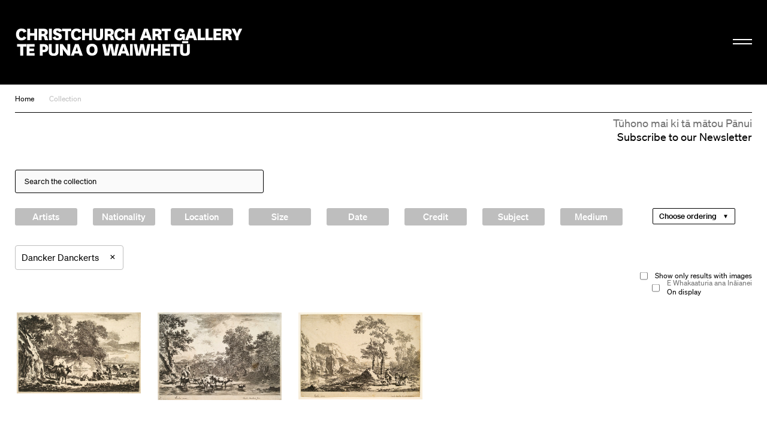

--- FILE ---
content_type: text/html; charset=utf-8
request_url: https://christchurchartgallery.org.nz/collection/?artist=324
body_size: 6759
content:
<!doctype html>
<head>
	

	

	

	

	<title>Collection | Christchurch Art Gallery Te Puna o Waiwhetū</title>

	
	
	  
	    
	  
		
			<meta property="og:type" content="website">

			<meta property="og:title" content="Collection | Christchurch Art Gallery Te Puna o Waiwhetū">

			<meta name="description" content="
		Welcome to the home of one of Aotearoa New Zealand's most important public art collections. We are open 10am to 5pm daily, and late nights on Wednesday until 9pm.
	">
			<meta property="og:description" content="
		Welcome to the home of one of Aotearoa New Zealand's most important public art collections. We are open 10am to 5pm daily, and late nights on Wednesday until 9pm.
	">

			<meta name="keywords"
				    content="">

			<meta name="viewport" content="width=device-width, initial-scale=1.0">

			<meta property="og:url" content="https://christchurchartgallery.org.nz/collection/">
			
	      <meta property="og:image" content="https://christchurchartgallery.org.nz/media/cms/20_04/L01-2015.jpg">
	      <meta property="og:image:width" content="640.0">
	      <meta property="og:image:height" content="347.0">
	    

			<meta name="twitter:card" content="summary">
	    
	    <meta name="twitter:title" content="Collection | Christchurch Art Gallery Te Puna o Waiwhetū">
	    <meta name="twitter:description" content="
		Welcome to the home of one of Aotearoa New Zealand's most important public art collections. We are open 10am to 5pm daily, and late nights on Wednesday until 9pm.
	">
			
	    	<meta name="twitter:image" content="https://christchurchartgallery.org.nz/media/cms/20_04/L01-2015.jpg">
			
		<meta name="pinterest" content="nopin" />
		

		
				<script type="text/javascript" src="/static-files/compiled/head.4d81d5c0.js"></script>
		

		
			<link href="/static-files/compiled/all.d175848b.css" rel="stylesheet" type="text/css"
						media="screen,projection,print">
		
		
			<link href="/static-files/compiled/print.756c0dc6.css" rel="stylesheet" type="text/css"
			      media="print">
		

		<noscript>
		  <link href="/static-files/c/noscript.css" rel="stylesheet"
				type="text/css" media="screen,projection">
		</noscript>
		
		
		<!-- Meta Pixel Code -->
		<script>
		!function(f,b,e,v,n,t,s)
		{if(f.fbq)return;n=f.fbq=function(){n.callMethod?
		n.callMethod.apply(n,arguments):n.queue.push(arguments)};
		if(!f._fbq)f._fbq=n;n.push=n;n.loaded=!0;n.version='2.0';
		n.queue=[];t=b.createElement(e);t.async=!0;
		t.src=v;s=b.getElementsByTagName(e)[0];
		s.parentNode.insertBefore(t,s)}(window, document,'script',
		'https://connect.facebook.net/en_US/fbevents.js');
		fbq('init', '806318484047094');
		fbq('track', 'PageView');
		</script>

		<noscript>
		<img height="1" width="1" style="display:none" 
				src="https://www.facebook.com/tr?id=806318484047094&ev=PageView&noscript=1"/>
		</noscript>
		<!-- End Meta Pixel Code -->

		<!-- Google Tag Manager -->
		<script>(function(w,d,s,l,i){w[l]=w[l]||[];w[l].push({'gtm.start':
			new Date().getTime(),event:'gtm.js'});var f=d.getElementsByTagName(s)[0],
			j=d.createElement(s),dl=l!='dataLayer'?'&l='+l:'';j.async=true;j.src=
			'https://www.googletagmanager.com/gtm.js?id='+i+dl;f.parentNode.insertBefore(j,f);
			})(window,document,'script','dataLayer','GTM-N6M4RR2');</script>
		<!-- End Google Tag Manager -->
		

		
		
	

	<link rel="apple-touch-icon" sizes="57x57" href="/static-files/icons/apple-icon-57x57.png">
<link rel="apple-touch-icon" sizes="60x60" href="/static-files/icons/apple-icon-60x60.png">
<link rel="apple-touch-icon" sizes="72x72" href="/static-files/icons/apple-icon-72x72.png">
<link rel="apple-touch-icon" sizes="76x76" href="/static-files/icons/apple-icon-76x76.png">
<link rel="apple-touch-icon" sizes="114x114" href="/static-files/icons/apple-icon-114x114.png">
<link rel="apple-touch-icon" sizes="120x120" href="/static-files/icons/apple-icon-120x120.png">
<link rel="apple-touch-icon" sizes="144x144" href="/static-files/icons/apple-icon-144x144.png">
<link rel="apple-touch-icon" sizes="152x152" href="/static-files/icons/apple-icon-152x152.png">
<link rel="apple-touch-icon" sizes="180x180" href="/static-files/icons/apple-icon-180x180.png">
<link rel="icon" type="image/png" sizes="192x192" href="/static-files/icons/android-icon-192x192.png">
<link rel="icon" type="image/png" sizes="32x32" href="/static-files/icons/favicon-32x32.png">
<link rel="icon" type="image/png" sizes="96x96" href="/static-files/icons/favicon-96x96.png">
<link rel="icon" type="image/png" sizes="16x16" href="/static-files/icons/favicon-16x16.png">
<link rel="manifest" href="/static-files/icons/manifest.json">
<meta name="msapplication-TileColor" content="#ffffff">
<meta name="msapplication-TileImage" content="/static-files/icons/ms-icon-144x144.png">
<meta name="theme-color" content="#ffffff">
</head>

<body class="no-base-background">
	
	<!-- Google Tag Manager (noscript) -->
	<noscript><iframe src="https://www.googletagmanager.com/ns.html?id=GTM-N6M4RR2"
		height="0" width="0" style="display:none;visibility:hidden"></iframe></noscript>
	<!-- End Google Tag Manager (noscript) -->
	
	<div class="background-wrap"></div><div class="header-spacer"></div><header id="header">
			<div class="header-wrap">
				<div class="header-inner-wrap">
					<div class="header-inner">
						<div class="bkg-close"></div><div class="logo-wrap">
							<div class="image-wrap">
								<a href="/" class="logo">Christchurch Art Gallery Te Puna o Waiwhetū</a>
							</div>
						</div><div class="search-wrap">
							<form action="/search">
								<input type="search" placeholder="Search" name="q">
							</form>
						</div><div class="hamburger-wrap">
    <button class="hamburger hamburger--collapse " type="button">
      <span class="hamburger-box">
        <span class="hamburger-inner"></span>
      </span>
    </button>
  </div><div class="menu-wrap">
							<div class="background-wrap"></div><div class="nav-wrap">
								<div class="primary-nav">
									<nav>
										<li>
											<a href="/exhibitions/">
												<span class="mi-span">Kā Whakaaturaka me kā Taiopeka</span>
													<br />
												<span class="en-span">Exhibitions and Events</span>
											</a>
										</li>
										<li>
											<a href="/support/">
												<span class="mi-span">Te Whai Wāhi mai</span>
													<br />
												<span class="en-span">Get Involved</span>
											</a>
										</li>
										<li>
										<a href="/collection/">
											<span class="mi-span">Kohika</span>
												<br />
											<span class="en-span">Collection</span>
										</li>
										<li>
											<a href="https://shop.christchurchartgallery.org.nz/" target="_blank">
												<span class="mi-span">Toa</span>
													<br />
												<span class="en-span">Shop</span>	
											</a>
										</li>
									</nav><div class="follow">
										<a href="https://www.facebook.com/chchartgallery/" class="face">Facebook</a>
										<a href="http://instagram.com/chchartgallery/" class="gram">Instagram</a>
										<a href="https://www.youtube.com/user/ChchArtGallery" class="tube">Youtube</a>
										<a href="https://www.xiaohongshu.com/user/profile/6667c5250000000007005624?xhsshare=CopyLink&appuid=6667c5250000000007005624&apptime=1724711059&share_id=386341e63f0c4bdda2763844923e8037" class="xiao">Xiaohongshu</a>
									</div>
								</div><div class="secondary-nav">
									<nav>
										<li>
											<a href="/visit/">
											 <span class="mi-span">Toro mai</span>
													<br />
												<span class="en-span">Visit</span>	
											</a>
										</li><li>
											<a href="/education/">
												<span class="mi-span">Mātauraka</span>
													<br />
												<span class="en-span">Education</span>	
											</a>
										</li><li>
											<a href="/venues/">
												<span class="mi-span">Te Rīhi Wāhi</span>
													<br />
												<span class="en-span">Venue Hire</span>	
											</a>
										</li><li>
											<a href="/about/">
												<span class="mi-span">Mō Mātou</span>
													<br />
												<span class="en-span">About Us</span>	
											</a>
										</li><li>
											<a href="/mygallery/">
												<span class="mi-span">Taku Wharetoi</span>
													<br />
												<span class="en-span">My Gallery</span>	
											</a>
										</li><li>
											<a href="/multimedia/">
												<span class="mi-span">Kiriata me kā Hopukaka Oro</span>
													<br />
												<span class="en-span">Film and Audio</span>	
											</a>
										</li>
									</nav>
								</div><div class="search-result-wrap">
									<div class="search-suggestions"><div class="inner"></div></div>
								</div>
							</div><div class="bullentin-menu">
    <div class="background-wrap" style="background-color: #ffffff"></div>
    <div class="bulletin-inner">
      <div class="title-wrap">
        <div class="letter-wrap">
          <a href="/bulletin/">
            <p class="b">B.</p>
          </a>
        </div><div class="intro-wrap">
          <div class="text">
            <p><strong>Bulletin</strong><br />New Zealand's leading&nbsp;<br />gallery&nbsp;magazine</p>
          </div>
        </div>
      </div><div class="link-wrap">
        <nav class="categories">
          <a href="/?section=notes">
            
            <span class="en-span">Notes</span>
          </a><a href="/bulletin/category/commentary">
              
              <span class="en-span">Commentary</span>
            </a><a href="/bulletin/category/artist-profile">
              
              <span class="en-span">Artist Profile</span>
            </a><a href="/bulletin/category/article">
              
              <span class="en-span">Article</span>
            </a><a href="/bulletin/category/directors-foreword">
              
              <span class="en-span">Director&#39;s Foreword</span>
            </a><a href="/bulletin/category/my-favourite">
              
              <span class="en-span">My Favourite</span>
            </a><a href="/bulletin/category/interview">
              
              <span class="en-span">Interview</span>
            </a></nav><div class="bulletin-list"><div class="bulletin-listing">
                <a href="/bulletin/222/directors-foreword">
                  <p>Director&#39;s Foreword<br></p>
                  <p class="category">Director&#39;s Foreword</p>
                </a>
              </div><div class="bulletin-listing">
                <a href="/bulletin/222/living-archives">
                  <p>Living Archives<br></p>
                  <p class="category">Interview</p>
                </a>
              </div><div class="bulletin-listing">
                <a href="/bulletin/222/raymond-mcintyre">
                  <p>Raymond McIntyre<br>Heave a brick at the clock, smash the ornaments, boil the piano</p>
                  <p class="category">Artist Profile</p>
                </a>
              </div><div class="bulletin-listing">
                <a href="/bulletin/222/te-mauri-o-te-puna-springs-into-life">
                  <p>Te Mauri o te Puna Springs Into Life<br></p>
                  <p class="category">Interview</p>
                </a>
              </div></div></div>
    </div>
  </div></div>
					</div>
				</div>
			</div>
		</header>
	

	<main id="content">
				<nav class="crumbs">
					<a href="/">Home</a><a href="/collection/">Collection</a></nav><div class="subscribe-base-wrap">
					<a class="subscribe" href="/signup">
						<span class="mi-span">Tūhono mai ki tā mātou Pānui</span>
							<br />
						<span class="en-span">Subscribe to our Newsletter</span>	
					</a>
				</div>
<article class="collection-search">
	
		<form action="/collection/">

		<div class="query-wrap">
			
			<input type="search" name="q" maxlength=70 value="" class="query" placeholder="Search the collection">
	 	</div>

		<div class="size-control">

		</div>

		




<div class="add-filters"><div class="filter list person">
    <h6 class="toggle">
      
      <span class="en-span">Artists</span>
    </h6>
    <div class="filter-inner">
      
  <input type="search" placeholder="Filter Artists">
  <div class="list"
       data-field_name="artist"
       data-data_url="/collection/_api/person"
  ></div>
  
    </div>
  </div><div class="filter list nationality">
    <h6 class="toggle">
      
      <span class="en-span">Nationality</span>
    </h6>
    <div class="filter-inner">
      
  <input type="search" placeholder="Filter Nationality">
  <div class="list"
       data-field_name="nationality"
       data-data_url="/collection/_api/nationality"
  ></div>
  
    </div>
  </div><div class="filter latlng">
    <h6 class="toggle">
      
      <span class="en-span">Location</span>
    </h6>
    <div class="filter-inner">
      
    <div class="map"></div>
    <input name="latlng" id="id_latlng" type="hidden">
    <p>
      <label for="id_distance">Find items within</label>
      <select name="distance" id="id_distance">
        
          <option value="0.5">500m</option>
        
          <option value="1">1km</option>
        
          <option value="2">2km</option>
        
          <option value="5">5km</option>
        
          <option value="10">10km</option>
        
          <option value="50">50km</option>
        
          <option value="100">100km</option>
        
      </select>
      of marker.
    </p>
    <a class="clear">Remove location filter</a>
  
    </div>
  </div><div class="filter size">
    <h6 class="toggle">
      
      <span class="en-span">Size</span>
    </h6>
    <div class="filter-inner">
      
    <p class="orientation">
      <select name="orientation">
				<option value="">All</option>
				<option value="portrait"
								>Portrait</option>
        <option value="landscape"
								>Landscape</option>

			</select>
    </p>
    
      <p>
        <label for="min_height">Height:</label>
        <input name="min_height"
               id="min_height" type="number">
        &mdash;
        <input name="max_height"
               id="max_height" type="number">
        mm
      </p>
    
      <p>
        <label for="min_width">Width:</label>
        <input name="min_width"
               id="min_width" type="number">
        &mdash;
        <input name="max_width"
               id="max_width" type="number">
        mm
      </p>
    
      <p>
        <label for="min_depth">Depth:</label>
        <input name="min_depth"
               id="min_depth" type="number">
        &mdash;
        <input name="max_depth"
               id="max_depth" type="number">
        mm
      </p>
    
  
    </div>
  </div><div class="filter date">
    <h6 class="toggle">
      
      <span class="en-span">Date</span>
    </h6>
    <div class="filter-inner">
      
    <p>
      <label for="from_year">From:</label>
      <input name="from_year" type="number"
             placeholder="e.g. 1917" id="from_year">
    </p>
    <p>
      <label for="to_year">To:</label>
      <input name="to_year" type="number"
             placeholder="e.g. 2001" id="to_year">
    </p>
  
    </div>
  </div><div class="filter credit_line">
    <h6 class="toggle">
      
      <span class="en-span">Credit</span>
    </h6>
    <div class="filter-inner">
      
  <input type="search" name="credit_line"
         placeholder="Keywords">
  
    </div>
  </div><div class="filter list tag">
    <h6 class="toggle">
      
      <span class="en-span">Subject</span>
    </h6>
    <div class="filter-inner">
      
  <input type="search" placeholder="Filter Subject Tags">
  <div class="list"
       data-field_name="tag"
       data-data_url="/collection/_api/tag"
  ></div>
  
    </div>
  </div><div class="filter list medium">
    <h6 class="toggle">
      
      <span class="en-span">Medium</span>
    </h6>
    <div class="filter-inner">
      
  <input type="search" placeholder="Medium">
  <div class="list"
       data-field_name="medium"
       data-data_url="/collection/_api/medium"
  ></div>
  
    </div>
  </div>
</div>

		<div class="ordering">
			<select
				name="order_by"
				data-ordering='["Ordering", "Ordering"]'
				data-order_by='["Choose ordering", "Choose ordering"]'
			>
				<option value="">
					Default
				</option>
				
					<option
						value="-created"
					>
						Latest additions
					</option>
				
					<option
						value="earliest_date"
					>
						Oldest works
					</option>
				
					<option
						value="-earliest_date"
					>
						Newest works
					</option>
				
			</select>
		</div>
	

	<div class="current-filters">
	  

	  
	    
	      <div data-field_name="artist"
	           data-value="324" class="item">
	        Dancker Danckerts

	        <a 
	             href="/collection/?"
	           
	         class="remove">
	          ×
	        </a>
	      </div>
	    
	  
	    
	  
	    
	  
	    
	  
	    
	  
	    
	  
	    
	  
	    
	  
	    
	  
	    
	  
	    
	  
	    
	  
	    
	  
	    
	  
	    
	  
	    
	  
	    
	  
	    
	  
	    
	  
	    
	  
	    
	  
	    
	  
	    
	  

	</div><div class="extra-filters">
		<div class="images-only">
			<label>
		    <input type="checkbox" value="1"
		           name="has_image">
				
				<span class="en-span">Show only results with images</span>
		  </label>
		</div><div class="on-display">
			<label>
		    <input type="checkbox" value="1"
		           name="has_location">
				<span class="mi-span">E Whakaaturia ana Ināianei</span>
					<br />
				<span class="en-span">On display</span>
		  </label>
		</div>
	</div>
	</form>

	<div class="results">




  
  
  

  
    
    
    
    <div class="collection-search-item has-image">

      
        
        <a href="/collection/72-102/dancker-danckerts/man-and-woman-with-cattle-landscape-with-cows-shee" class="image"
             style="padding-top: 65.3125%">
          <img src="/media/cache/fc/0e/fc0efc85b55cce116740b84295a11316.jpg" width=640
               height=418 alt="Man And Woman With Cattle (Landscape With Cows, Sheep And Peasants)">
        </a>
      

      <div class="popup">
        <h4>
          <a href="/collection/72-102/dancker-danckerts/man-and-woman-with-cattle-landscape-with-cows-shee">
            Man And Woman With Cattle (Landscape With Cows, Sheep And Peasants)
          </a>
        </h4>
        <p>
          
            <a href="/collection/?artist=324">
              Danckerts, Dancker
            </a>
          
        </p>
        <div class="artsets-add-button">
  <a class="add-link" href="/mygallery/global/add?ctype=collection.item&amp;ids=1066"><span>Save to My Gallery</span></a>
</div>
      </div>
    </div>
  

  
  
  

  
    
    
    
    <div class="collection-search-item has-image">

      
        
        <a href="/collection/72-101/dancker-danckerts/men-droving-cattle-and-goats" class="image"
             style="padding-top: 70.46875%">
          <img src="/media/cache/66/13/661379a1a687e41d2b3dd412aa40ba7e.jpg" width=640
               height=451 alt="Men Droving Cattle And Goats">
        </a>
      

      <div class="popup">
        <h4>
          <a href="/collection/72-101/dancker-danckerts/men-droving-cattle-and-goats">
            Men Droving Cattle And Goats
          </a>
        </h4>
        <p>
          
            <a href="/collection/?artist=324">
              Danckerts, Dancker
            </a>
          
        </p>
        <div class="artsets-add-button">
  <a class="add-link" href="/mygallery/global/add?ctype=collection.item&amp;ids=1067"><span>Save to My Gallery</span></a>
</div>
      </div>
    </div>
  

  
  
  

  
    
    
    
    <div class="collection-search-item has-image">

      
        
        <a href="/collection/73-204/dancker-danckerts/mountainous-landscape-with-mules-and-muleteer" class="image"
             style="padding-top: 70.0%">
          <img src="/media/cache/f8/a7/f8a7c40e4200c17fad16bde39bca649e.jpg" width=640
               height=448 alt="Mountainous Landscape With Mules And Muleteer">
        </a>
      

      <div class="popup">
        <h4>
          <a href="/collection/73-204/dancker-danckerts/mountainous-landscape-with-mules-and-muleteer">
            Mountainous Landscape With Mules And Muleteer
          </a>
        </h4>
        <p>
          
            <a href="/collection/?artist=324">
              Danckerts, Dancker
            </a>
          
        </p>
        <div class="artsets-add-button">
  <a class="add-link" href="/mygallery/global/add?ctype=collection.item&amp;ids=1068"><span>Save to My Gallery</span></a>
</div>
      </div>
    </div>
  


<div class="grid-sizer"></div>
	</div>

</article>
</main><footer id="footer" class="hide">
			<div class="footer-inner">
				<div class="subscribe-wrap">
					<a class="subscribe" href="/signup">
						<span class="mi-span">Tūhono mai ki tā mātou Pānui</span>
							<br />
						<span class="en-span">Subscribe to our Newsletter</span>
				</div>
				<div class="logo-wrap">
					<a href="/" class="logo">Christchurch Art Gallery Te Puna o Waiwhetū</a>
				</div><div class="info-wrap">
					<div class="text-wrap">
						<div class="text">
							
							<div class="en-block">
								<p>OPEN 7 DAYS 10am &ndash; 5pm, Wednesday 10am &ndash; 9pm</p>
<p>&nbsp;</p>
							</div>
						</div><div class="text">
							<div class="mi-block">
									<p>Kai te koko o Worcester Boulevard me Montreal Street, pouaka poutāpeta 2626, Ōtautahi 8140, Aotearoa</p>
								</div>
								<br />
							<div class="en-block">
								<p>Cnr Worcester Boulevard and Montreal Street, PO Box 2626, Ōtautahi Christchurch 8140, Aotearoa New Zealand (<a class="" href="tel:+64 3 9417300" target="_blank" rel="noopener noreferrer">+64)-3-9417300</a> <br /><a href="mailto:info@christchurchartgallery.org.nz">Email</a></p>
							</div>
						</div><div class="text">
							
							<div class="en-block">
								
							</div>
						</div>
					</div>
					<div class="sponsor-wrap">
						<div class="sponsor-list">
							<a class="sponsor-listing ccc" href="http://ccc.govt.nz/">&nbsp;</a>
							
							<a class="sponsor-listing verum" href="https://www.verumgroup.co.nz/">&nbsp;</a>
							
						</div>
					</div>
					<div class="copywrite-wrap">
						<div class="text">
							<div class="mi-block">
									<p>Kai raro kā ata i te manatārua, ā, kāore e āhei ana te tiki ake, te whakamahi rānei, atu i tā te Copyright Act 1994 e whakaae ana, mehemea kāore kia whakaaetia rawatia. Kai tēnei whāraki ētahi mōhiohio anō.</p>
								</div>
								<br />
							<div class="en-block">
								<p>Images are subject to copyright and, except as allowed by the Copyright Act 1994, may not be downloaded or otherwise used without express consent. See <a href="/about/reproductions">this page</a> for further information.</p>
							</div>
						</div>
					</div>
				</div>
			</div>
		</footer>

		<script type="text/javascript">
			(function (NS) {
				NS.SEARCH_URL = "/search";
				NS.TAG_DATA_URL = "/_api/tags";
				NS.HOME_URL =  "/";
				NS.GOOGLE_API_KEY = "AIzaSyCfN_5-ilyZx4ppvPl5BkV-BYR8F2IdAAA";
			})(window.cagtpow);
		</script>
		
				<script type="text/javascript" src="/static-files/compiled/all.f0844da0.js"></script>
		
		

		
  <script type="text/javascript"
          src="/cms/editor.js"></script>



		
	

	
		<script type="text/javascript">var gaJsHost = (("https:" == document.location.protocol) ? "https://ssl." : "http://www.");document.write(unescape("%3Cscript src='" + gaJsHost + "google-analytics.com/ga.js' type='text/javascript'%3E%3C/script%3E"));</script><script type="text/javascript">var pageTracker = _gat._getTracker("UA-2660651-39");pageTracker._trackPageview();</script>
		<script type="text/javascript">
		  var _gaq = _gaq || [];
		  _gaq.push(['_setAccount', 'UA-33235383-1']);
		  _gaq.push(['_trackPageview']);

		  (function() {
		    var ga = document.createElement('script'); ga.type = 'text/javascript'; ga.async = true;
		    ga.src = ('https:' == document.location.protocol ? 'https://ssl' : 'http://www') + '.google-analytics.com/ga.js';
		    var s = document.getElementsByTagName('script')[0]; s.parentNode.insertBefore(ga, s);
		  })();
		</script>
	
</body>